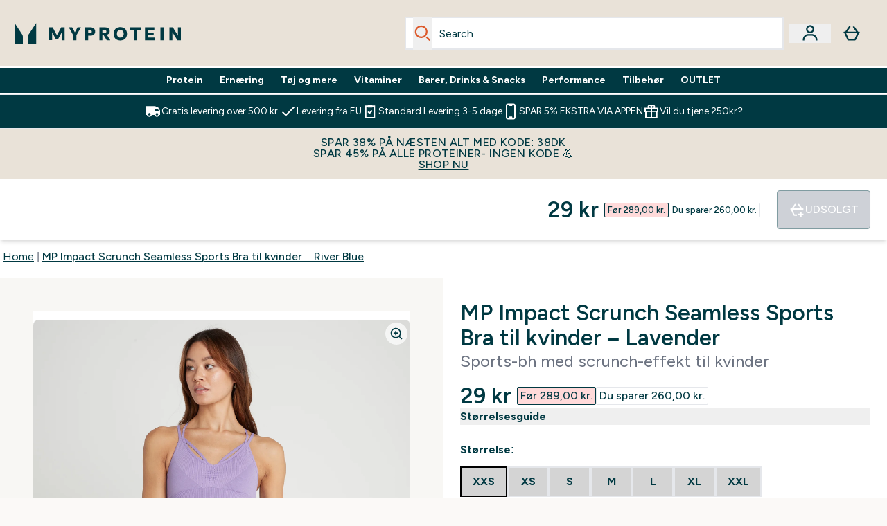

--- FILE ---
content_type: text/plain;charset=UTF-8
request_url: https://www.myprotein.dk/api/operation/ProductVariants/
body_size: -684
content:
{"data":{"product":{"sku":13636861,"variants":[{"title":"MP Impact Scrunch Seamless Sports Bra til kvinder – Lavender - XXS","sku":13636854,"inStock":false,"maxPerOrder":null,"preorderReleaseDate":"2022-10-07","images":[],"product":{"images":[{"original":"https://static.thcdn.com/productimg/original/13636853-1054996776861372.jpg","altText":null},{"original":"https://static.thcdn.com/productimg/original/13636853-1404996776910287.jpg","altText":null},{"original":"https://static.thcdn.com/productimg/original/13636853-1484996776972792.jpg","altText":null},{"original":"https://static.thcdn.com/productimg/original/13636853-1114996777030149.jpg","altText":null}],"sku":13636853},"choices":[{"optionKey":"Size","key":"XXS","colour":null,"title":"XXS"},{"optionKey":"Colour","key":"Lavender","colour":"#8879AA","title":"Lavender"}],"price":{"price":{"currency":"DKK","amount":"29.0","displayValue":"29 kr"},"rrp":{"currency":"DKK","amount":"289.0","displayValue":"289 kr"}},"subscriptionContracts":[],"content":[{"key":"range","value":{"__typename":"ProductContentStringListValue","stringListValue":["Clothing"]}},{"key":"brand","value":{"__typename":"ProductContentStringListValue","stringListValue":["MP"]}}]},{"title":"MP Impact Scrunch Seamless Sports Bra til kvinder – Lavender - XS","sku":13636855,"inStock":false,"maxPerOrder":null,"preorderReleaseDate":"2022-10-07","images":[],"product":{"images":[{"original":"https://static.thcdn.com/productimg/original/13636853-1054996776861372.jpg","altText":null},{"original":"https://static.thcdn.com/productimg/original/13636853-1404996776910287.jpg","altText":null},{"original":"https://static.thcdn.com/productimg/original/13636853-1484996776972792.jpg","altText":null},{"original":"https://static.thcdn.com/productimg/original/13636853-1114996777030149.jpg","altText":null}],"sku":13636853},"choices":[{"optionKey":"Size","key":"XS","colour":null,"title":"XS"},{"optionKey":"Colour","key":"Lavender","colour":"#8879AA","title":"Lavender"}],"price":{"price":{"currency":"DKK","amount":"29.0","displayValue":"29 kr"},"rrp":{"currency":"DKK","amount":"289.0","displayValue":"289 kr"}},"subscriptionContracts":[],"content":[{"key":"range","value":{"__typename":"ProductContentStringListValue","stringListValue":["Clothing"]}},{"key":"brand","value":{"__typename":"ProductContentStringListValue","stringListValue":["MP"]}}]},{"title":"MP Impact Scrunch Seamless Sports Bra til kvinder – Lavender - S","sku":13636856,"inStock":false,"maxPerOrder":null,"preorderReleaseDate":"2022-10-07","images":[],"product":{"images":[{"original":"https://static.thcdn.com/productimg/original/13636853-1054996776861372.jpg","altText":null},{"original":"https://static.thcdn.com/productimg/original/13636853-1404996776910287.jpg","altText":null},{"original":"https://static.thcdn.com/productimg/original/13636853-1484996776972792.jpg","altText":null},{"original":"https://static.thcdn.com/productimg/original/13636853-1114996777030149.jpg","altText":null}],"sku":13636853},"choices":[{"optionKey":"Size","key":"S","colour":null,"title":"S"},{"optionKey":"Colour","key":"Lavender","colour":"#8879AA","title":"Lavender"}],"price":{"price":{"currency":"DKK","amount":"29.0","displayValue":"29 kr"},"rrp":{"currency":"DKK","amount":"289.0","displayValue":"289 kr"}},"subscriptionContracts":[],"content":[{"key":"range","value":{"__typename":"ProductContentStringListValue","stringListValue":["Clothing"]}},{"key":"brand","value":{"__typename":"ProductContentStringListValue","stringListValue":["MP"]}}]},{"title":"MP Impact Scrunch Seamless Sports Bra til kvinder – Lavender - M","sku":13636857,"inStock":false,"maxPerOrder":null,"preorderReleaseDate":"2022-10-07","images":[],"product":{"images":[{"original":"https://static.thcdn.com/productimg/original/13636853-1054996776861372.jpg","altText":null},{"original":"https://static.thcdn.com/productimg/original/13636853-1404996776910287.jpg","altText":null},{"original":"https://static.thcdn.com/productimg/original/13636853-1484996776972792.jpg","altText":null},{"original":"https://static.thcdn.com/productimg/original/13636853-1114996777030149.jpg","altText":null}],"sku":13636853},"choices":[{"optionKey":"Size","key":"M","colour":null,"title":"M"},{"optionKey":"Colour","key":"Lavender","colour":"#8879AA","title":"Lavender"}],"price":{"price":{"currency":"DKK","amount":"29.0","displayValue":"29 kr"},"rrp":{"currency":"DKK","amount":"289.0","displayValue":"289 kr"}},"subscriptionContracts":[],"content":[{"key":"range","value":{"__typename":"ProductContentStringListValue","stringListValue":["Clothing"]}},{"key":"brand","value":{"__typename":"ProductContentStringListValue","stringListValue":["MP"]}}]},{"title":"MP Impact Scrunch Seamless Sports Bra til kvinder – Lavender - L","sku":13636858,"inStock":false,"maxPerOrder":null,"preorderReleaseDate":"2022-10-07","images":[],"product":{"images":[{"original":"https://static.thcdn.com/productimg/original/13636853-1054996776861372.jpg","altText":null},{"original":"https://static.thcdn.com/productimg/original/13636853-1404996776910287.jpg","altText":null},{"original":"https://static.thcdn.com/productimg/original/13636853-1484996776972792.jpg","altText":null},{"original":"https://static.thcdn.com/productimg/original/13636853-1114996777030149.jpg","altText":null}],"sku":13636853},"choices":[{"optionKey":"Size","key":"L","colour":null,"title":"L"},{"optionKey":"Colour","key":"Lavender","colour":"#8879AA","title":"Lavender"}],"price":{"price":{"currency":"DKK","amount":"29.0","displayValue":"29 kr"},"rrp":{"currency":"DKK","amount":"289.0","displayValue":"289 kr"}},"subscriptionContracts":[],"content":[{"key":"range","value":{"__typename":"ProductContentStringListValue","stringListValue":["Clothing"]}},{"key":"brand","value":{"__typename":"ProductContentStringListValue","stringListValue":["MP"]}}]},{"title":"MP Impact Scrunch Seamless Sports Bra til kvinder – Lavender - XL","sku":13636859,"inStock":false,"maxPerOrder":null,"preorderReleaseDate":"2022-10-07","images":[],"product":{"images":[{"original":"https://static.thcdn.com/productimg/original/13636853-1054996776861372.jpg","altText":null},{"original":"https://static.thcdn.com/productimg/original/13636853-1404996776910287.jpg","altText":null},{"original":"https://static.thcdn.com/productimg/original/13636853-1484996776972792.jpg","altText":null},{"original":"https://static.thcdn.com/productimg/original/13636853-1114996777030149.jpg","altText":null}],"sku":13636853},"choices":[{"optionKey":"Size","key":"XL","colour":null,"title":"XL"},{"optionKey":"Colour","key":"Lavender","colour":"#8879AA","title":"Lavender"}],"price":{"price":{"currency":"DKK","amount":"29.0","displayValue":"29 kr"},"rrp":{"currency":"DKK","amount":"289.0","displayValue":"289 kr"}},"subscriptionContracts":[],"content":[{"key":"range","value":{"__typename":"ProductContentStringListValue","stringListValue":["Clothing"]}},{"key":"brand","value":{"__typename":"ProductContentStringListValue","stringListValue":["MP"]}}]},{"title":"MP Impact Scrunch Seamless Sports Bra til kvinder – Lavender - XXL","sku":13636860,"inStock":false,"maxPerOrder":null,"preorderReleaseDate":"2022-10-07","images":[],"product":{"images":[{"original":"https://static.thcdn.com/productimg/original/13636853-1054996776861372.jpg","altText":null},{"original":"https://static.thcdn.com/productimg/original/13636853-1404996776910287.jpg","altText":null},{"original":"https://static.thcdn.com/productimg/original/13636853-1484996776972792.jpg","altText":null},{"original":"https://static.thcdn.com/productimg/original/13636853-1114996777030149.jpg","altText":null}],"sku":13636853},"choices":[{"optionKey":"Size","key":"XXL","colour":null,"title":"XXL"},{"optionKey":"Colour","key":"Lavender","colour":"#8879AA","title":"Lavender"}],"price":{"price":{"currency":"DKK","amount":"29.0","displayValue":"29 kr"},"rrp":{"currency":"DKK","amount":"289.0","displayValue":"289 kr"}},"subscriptionContracts":[],"content":[{"key":"range","value":{"__typename":"ProductContentStringListValue","stringListValue":["Clothing"]}},{"key":"brand","value":{"__typename":"ProductContentStringListValue","stringListValue":["MP"]}}]},{"title":"MP Impact Scrunch Seamless Sports Bra til kvinder – Graphite - XXS","sku":13636846,"inStock":false,"maxPerOrder":null,"preorderReleaseDate":"2022-10-07","images":[],"product":{"images":[{"original":"https://static.thcdn.com/productimg/original/13636845-1524996776630624.jpg","altText":null},{"original":"https://static.thcdn.com/productimg/original/13636845-1984996776686799.jpg","altText":null},{"original":"https://static.thcdn.com/productimg/original/13636845-1624996776738636.jpg","altText":null},{"original":"https://static.thcdn.com/productimg/original/13636845-1574996776798084.jpg","altText":null}],"sku":13636845},"choices":[{"optionKey":"Size","key":"XXS","colour":null,"title":"XXS"},{"optionKey":"Colour","key":"Graphite","colour":"#444552","title":"Graphite"}],"price":{"price":{"currency":"DKK","amount":"119.0","displayValue":"119 kr"},"rrp":{"currency":"DKK","amount":"289.0","displayValue":"289 kr"}},"subscriptionContracts":[],"content":[{"key":"range","value":{"__typename":"ProductContentStringListValue","stringListValue":["Clothing"]}},{"key":"brand","value":{"__typename":"ProductContentStringListValue","stringListValue":["MP"]}}]},{"title":"MP Impact Scrunch Seamless Sports Bra til kvinder – Graphite - XS","sku":13636847,"inStock":false,"maxPerOrder":null,"preorderReleaseDate":"2022-10-07","images":[],"product":{"images":[{"original":"https://static.thcdn.com/productimg/original/13636845-1524996776630624.jpg","altText":null},{"original":"https://static.thcdn.com/productimg/original/13636845-1984996776686799.jpg","altText":null},{"original":"https://static.thcdn.com/productimg/original/13636845-1624996776738636.jpg","altText":null},{"original":"https://static.thcdn.com/productimg/original/13636845-1574996776798084.jpg","altText":null}],"sku":13636845},"choices":[{"optionKey":"Size","key":"XS","colour":null,"title":"XS"},{"optionKey":"Colour","key":"Graphite","colour":"#444552","title":"Graphite"}],"price":{"price":{"currency":"DKK","amount":"119.0","displayValue":"119 kr"},"rrp":{"currency":"DKK","amount":"289.0","displayValue":"289 kr"}},"subscriptionContracts":[],"content":[{"key":"range","value":{"__typename":"ProductContentStringListValue","stringListValue":["Clothing"]}},{"key":"brand","value":{"__typename":"ProductContentStringListValue","stringListValue":["MP"]}}]},{"title":"MP Impact Scrunch Seamless Sports Bra til kvinder – Graphite - S","sku":13636848,"inStock":false,"maxPerOrder":null,"preorderReleaseDate":"2022-10-07","images":[],"product":{"images":[{"original":"https://static.thcdn.com/productimg/original/13636845-1524996776630624.jpg","altText":null},{"original":"https://static.thcdn.com/productimg/original/13636845-1984996776686799.jpg","altText":null},{"original":"https://static.thcdn.com/productimg/original/13636845-1624996776738636.jpg","altText":null},{"original":"https://static.thcdn.com/productimg/original/13636845-1574996776798084.jpg","altText":null}],"sku":13636845},"choices":[{"optionKey":"Size","key":"S","colour":null,"title":"S"},{"optionKey":"Colour","key":"Graphite","colour":"#444552","title":"Graphite"}],"price":{"price":{"currency":"DKK","amount":"119.0","displayValue":"119 kr"},"rrp":{"currency":"DKK","amount":"289.0","displayValue":"289 kr"}},"subscriptionContracts":[],"content":[{"key":"range","value":{"__typename":"ProductContentStringListValue","stringListValue":["Clothing"]}},{"key":"brand","value":{"__typename":"ProductContentStringListValue","stringListValue":["MP"]}}]},{"title":"MP Impact Scrunch Seamless Sports Bra til kvinder – Graphite - M","sku":13636849,"inStock":false,"maxPerOrder":null,"preorderReleaseDate":"2022-10-07","images":[],"product":{"images":[{"original":"https://static.thcdn.com/productimg/original/13636845-1524996776630624.jpg","altText":null},{"original":"https://static.thcdn.com/productimg/original/13636845-1984996776686799.jpg","altText":null},{"original":"https://static.thcdn.com/productimg/original/13636845-1624996776738636.jpg","altText":null},{"original":"https://static.thcdn.com/productimg/original/13636845-1574996776798084.jpg","altText":null}],"sku":13636845},"choices":[{"optionKey":"Size","key":"M","colour":null,"title":"M"},{"optionKey":"Colour","key":"Graphite","colour":"#444552","title":"Graphite"}],"price":{"price":{"currency":"DKK","amount":"119.0","displayValue":"119 kr"},"rrp":{"currency":"DKK","amount":"289.0","displayValue":"289 kr"}},"subscriptionContracts":[],"content":[{"key":"range","value":{"__typename":"ProductContentStringListValue","stringListValue":["Clothing"]}},{"key":"brand","value":{"__typename":"ProductContentStringListValue","stringListValue":["MP"]}}]},{"title":"MP Impact Scrunch Seamless Sports Bra til kvinder – Graphite - L","sku":13636850,"inStock":false,"maxPerOrder":null,"preorderReleaseDate":"2022-10-07","images":[],"product":{"images":[{"original":"https://static.thcdn.com/productimg/original/13636845-1524996776630624.jpg","altText":null},{"original":"https://static.thcdn.com/productimg/original/13636845-1984996776686799.jpg","altText":null},{"original":"https://static.thcdn.com/productimg/original/13636845-1624996776738636.jpg","altText":null},{"original":"https://static.thcdn.com/productimg/original/13636845-1574996776798084.jpg","altText":null}],"sku":13636845},"choices":[{"optionKey":"Size","key":"L","colour":null,"title":"L"},{"optionKey":"Colour","key":"Graphite","colour":"#444552","title":"Graphite"}],"price":{"price":{"currency":"DKK","amount":"119.0","displayValue":"119 kr"},"rrp":{"currency":"DKK","amount":"289.0","displayValue":"289 kr"}},"subscriptionContracts":[],"content":[{"key":"range","value":{"__typename":"ProductContentStringListValue","stringListValue":["Clothing"]}},{"key":"brand","value":{"__typename":"ProductContentStringListValue","stringListValue":["MP"]}}]},{"title":"MP Impact Scrunch Seamless Sports Bra til kvinder – Graphite - XL","sku":13636851,"inStock":false,"maxPerOrder":null,"preorderReleaseDate":"2022-10-07","images":[],"product":{"images":[{"original":"https://static.thcdn.com/productimg/original/13636845-1524996776630624.jpg","altText":null},{"original":"https://static.thcdn.com/productimg/original/13636845-1984996776686799.jpg","altText":null},{"original":"https://static.thcdn.com/productimg/original/13636845-1624996776738636.jpg","altText":null},{"original":"https://static.thcdn.com/productimg/original/13636845-1574996776798084.jpg","altText":null}],"sku":13636845},"choices":[{"optionKey":"Size","key":"XL","colour":null,"title":"XL"},{"optionKey":"Colour","key":"Graphite","colour":"#444552","title":"Graphite"}],"price":{"price":{"currency":"DKK","amount":"119.0","displayValue":"119 kr"},"rrp":{"currency":"DKK","amount":"289.0","displayValue":"289 kr"}},"subscriptionContracts":[],"content":[{"key":"range","value":{"__typename":"ProductContentStringListValue","stringListValue":["Clothing"]}},{"key":"brand","value":{"__typename":"ProductContentStringListValue","stringListValue":["MP"]}}]},{"title":"MP Impact Scrunch Seamless Sports Bra til kvinder – Graphite - XXL","sku":13636852,"inStock":false,"maxPerOrder":null,"preorderReleaseDate":"2022-10-07","images":[],"product":{"images":[{"original":"https://static.thcdn.com/productimg/original/13636845-1524996776630624.jpg","altText":null},{"original":"https://static.thcdn.com/productimg/original/13636845-1984996776686799.jpg","altText":null},{"original":"https://static.thcdn.com/productimg/original/13636845-1624996776738636.jpg","altText":null},{"original":"https://static.thcdn.com/productimg/original/13636845-1574996776798084.jpg","altText":null}],"sku":13636845},"choices":[{"optionKey":"Size","key":"XXL","colour":null,"title":"XXL"},{"optionKey":"Colour","key":"Graphite","colour":"#444552","title":"Graphite"}],"price":{"price":{"currency":"DKK","amount":"119.0","displayValue":"119 kr"},"rrp":{"currency":"DKK","amount":"289.0","displayValue":"289 kr"}},"subscriptionContracts":[],"content":[{"key":"range","value":{"__typename":"ProductContentStringListValue","stringListValue":["Clothing"]}},{"key":"brand","value":{"__typename":"ProductContentStringListValue","stringListValue":["MP"]}}]},{"title":"MP Impact Scrunch Seamless Sports Bra til kvinder – River Blue - XXS","sku":13636862,"inStock":false,"maxPerOrder":null,"preorderReleaseDate":"2022-10-03","images":[],"product":{"images":[{"original":"https://static.thcdn.com/productimg/original/13636861-4555000048398671.jpg","altText":null},{"original":"https://static.thcdn.com/productimg/original/13636861-2125000048452059.jpg","altText":null},{"original":"https://static.thcdn.com/productimg/original/13636861-1485000048501115.jpg","altText":null},{"original":"https://static.thcdn.com/productimg/original/13636861-1725000048557464.jpg","altText":null}],"sku":13636861},"choices":[{"optionKey":"Size","key":"XXS","colour":null,"title":"XXS"},{"optionKey":"Colour","key":"River Blue","colour":"#469FB4","title":"River Blue"}],"price":{"price":{"currency":"DKK","amount":"101.0","displayValue":"101 kr"},"rrp":{"currency":"DKK","amount":"289.0","displayValue":"289 kr"}},"subscriptionContracts":[],"content":[{"key":"range","value":{"__typename":"ProductContentStringListValue","stringListValue":["Clothing"]}},{"key":"brand","value":{"__typename":"ProductContentStringListValue","stringListValue":["MP"]}}]},{"title":"MP Impact Scrunch Seamless Sports Bra til kvinder – River Blue - XS","sku":13636863,"inStock":false,"maxPerOrder":null,"preorderReleaseDate":"2022-10-03","images":[],"product":{"images":[{"original":"https://static.thcdn.com/productimg/original/13636861-4555000048398671.jpg","altText":null},{"original":"https://static.thcdn.com/productimg/original/13636861-2125000048452059.jpg","altText":null},{"original":"https://static.thcdn.com/productimg/original/13636861-1485000048501115.jpg","altText":null},{"original":"https://static.thcdn.com/productimg/original/13636861-1725000048557464.jpg","altText":null}],"sku":13636861},"choices":[{"optionKey":"Size","key":"XS","colour":null,"title":"XS"},{"optionKey":"Colour","key":"River Blue","colour":"#469FB4","title":"River Blue"}],"price":{"price":{"currency":"DKK","amount":"101.0","displayValue":"101 kr"},"rrp":{"currency":"DKK","amount":"289.0","displayValue":"289 kr"}},"subscriptionContracts":[],"content":[{"key":"range","value":{"__typename":"ProductContentStringListValue","stringListValue":["Clothing"]}},{"key":"brand","value":{"__typename":"ProductContentStringListValue","stringListValue":["MP"]}}]},{"title":"MP Impact Scrunch Seamless Sports Bra til kvinder – River Blue - S","sku":13636864,"inStock":false,"maxPerOrder":null,"preorderReleaseDate":"2022-10-03","images":[],"product":{"images":[{"original":"https://static.thcdn.com/productimg/original/13636861-4555000048398671.jpg","altText":null},{"original":"https://static.thcdn.com/productimg/original/13636861-2125000048452059.jpg","altText":null},{"original":"https://static.thcdn.com/productimg/original/13636861-1485000048501115.jpg","altText":null},{"original":"https://static.thcdn.com/productimg/original/13636861-1725000048557464.jpg","altText":null}],"sku":13636861},"choices":[{"optionKey":"Size","key":"S","colour":null,"title":"S"},{"optionKey":"Colour","key":"River Blue","colour":"#469FB4","title":"River Blue"}],"price":{"price":{"currency":"DKK","amount":"101.0","displayValue":"101 kr"},"rrp":{"currency":"DKK","amount":"289.0","displayValue":"289 kr"}},"subscriptionContracts":[],"content":[{"key":"range","value":{"__typename":"ProductContentStringListValue","stringListValue":["Clothing"]}},{"key":"brand","value":{"__typename":"ProductContentStringListValue","stringListValue":["MP"]}}]},{"title":"MP Impact Scrunch Seamless Sports Bra til kvinder – River Blue - M","sku":13636865,"inStock":false,"maxPerOrder":null,"preorderReleaseDate":"2022-10-03","images":[],"product":{"images":[{"original":"https://static.thcdn.com/productimg/original/13636861-4555000048398671.jpg","altText":null},{"original":"https://static.thcdn.com/productimg/original/13636861-2125000048452059.jpg","altText":null},{"original":"https://static.thcdn.com/productimg/original/13636861-1485000048501115.jpg","altText":null},{"original":"https://static.thcdn.com/productimg/original/13636861-1725000048557464.jpg","altText":null}],"sku":13636861},"choices":[{"optionKey":"Size","key":"M","colour":null,"title":"M"},{"optionKey":"Colour","key":"River Blue","colour":"#469FB4","title":"River Blue"}],"price":{"price":{"currency":"DKK","amount":"101.0","displayValue":"101 kr"},"rrp":{"currency":"DKK","amount":"289.0","displayValue":"289 kr"}},"subscriptionContracts":[],"content":[{"key":"range","value":{"__typename":"ProductContentStringListValue","stringListValue":["Clothing"]}},{"key":"brand","value":{"__typename":"ProductContentStringListValue","stringListValue":["MP"]}}]},{"title":"MP Impact Scrunch Seamless Sports Bra til kvinder – River Blue - L","sku":13636866,"inStock":false,"maxPerOrder":null,"preorderReleaseDate":"2022-10-03","images":[],"product":{"images":[{"original":"https://static.thcdn.com/productimg/original/13636861-4555000048398671.jpg","altText":null},{"original":"https://static.thcdn.com/productimg/original/13636861-2125000048452059.jpg","altText":null},{"original":"https://static.thcdn.com/productimg/original/13636861-1485000048501115.jpg","altText":null},{"original":"https://static.thcdn.com/productimg/original/13636861-1725000048557464.jpg","altText":null}],"sku":13636861},"choices":[{"optionKey":"Size","key":"L","colour":null,"title":"L"},{"optionKey":"Colour","key":"River Blue","colour":"#469FB4","title":"River Blue"}],"price":{"price":{"currency":"DKK","amount":"101.0","displayValue":"101 kr"},"rrp":{"currency":"DKK","amount":"289.0","displayValue":"289 kr"}},"subscriptionContracts":[],"content":[{"key":"range","value":{"__typename":"ProductContentStringListValue","stringListValue":["Clothing"]}},{"key":"brand","value":{"__typename":"ProductContentStringListValue","stringListValue":["MP"]}}]},{"title":"MP Impact Scrunch Seamless Sports Bra til kvinder – River Blue - XL","sku":13636867,"inStock":false,"maxPerOrder":null,"preorderReleaseDate":"2022-10-03","images":[],"product":{"images":[{"original":"https://static.thcdn.com/productimg/original/13636861-4555000048398671.jpg","altText":null},{"original":"https://static.thcdn.com/productimg/original/13636861-2125000048452059.jpg","altText":null},{"original":"https://static.thcdn.com/productimg/original/13636861-1485000048501115.jpg","altText":null},{"original":"https://static.thcdn.com/productimg/original/13636861-1725000048557464.jpg","altText":null}],"sku":13636861},"choices":[{"optionKey":"Size","key":"XL","colour":null,"title":"XL"},{"optionKey":"Colour","key":"River Blue","colour":"#469FB4","title":"River Blue"}],"price":{"price":{"currency":"DKK","amount":"101.0","displayValue":"101 kr"},"rrp":{"currency":"DKK","amount":"289.0","displayValue":"289 kr"}},"subscriptionContracts":[],"content":[{"key":"range","value":{"__typename":"ProductContentStringListValue","stringListValue":["Clothing"]}},{"key":"brand","value":{"__typename":"ProductContentStringListValue","stringListValue":["MP"]}}]},{"title":"MP Impact Scrunch Seamless Sports Bra til kvinder – River Blue - XXL","sku":13636868,"inStock":false,"maxPerOrder":null,"preorderReleaseDate":"2022-10-03","images":[],"product":{"images":[{"original":"https://static.thcdn.com/productimg/original/13636861-4555000048398671.jpg","altText":null},{"original":"https://static.thcdn.com/productimg/original/13636861-2125000048452059.jpg","altText":null},{"original":"https://static.thcdn.com/productimg/original/13636861-1485000048501115.jpg","altText":null},{"original":"https://static.thcdn.com/productimg/original/13636861-1725000048557464.jpg","altText":null}],"sku":13636861},"choices":[{"optionKey":"Size","key":"XXL","colour":null,"title":"XXL"},{"optionKey":"Colour","key":"River Blue","colour":"#469FB4","title":"River Blue"}],"price":{"price":{"currency":"DKK","amount":"101.0","displayValue":"101 kr"},"rrp":{"currency":"DKK","amount":"289.0","displayValue":"289 kr"}},"subscriptionContracts":[],"content":[{"key":"range","value":{"__typename":"ProductContentStringListValue","stringListValue":["Clothing"]}},{"key":"brand","value":{"__typename":"ProductContentStringListValue","stringListValue":["MP"]}}]}]}},"extensions":{"ray":"5lUON-ehEfCSsDfYGBvu3w","server":"PRODUCTION-D-GDDJP","flags":[],"experiments":{},"rateLimitersFiring":[{"rateLimitingBucket":"MARKETING_MATERIAL_SIGN_UP","captchaBypassAvailable":[{"type":"V2_VISIBLE","siteKey":"6Lcs1QYUAAAAAJS_m-vZsQCSv6lnqOxXUh_7BnZ1"},{"type":"V2_INVISIBLE","siteKey":"6Lf4fiMUAAAAAGRkNt_wJnf79ra2LSdFBlTL-Wcf"}]},{"rateLimitingBucket":"REFERRAL_EMAIL","captchaBypassAvailable":[{"type":"V2_VISIBLE","siteKey":"6Lcs1QYUAAAAAJS_m-vZsQCSv6lnqOxXUh_7BnZ1"},{"type":"V2_INVISIBLE","siteKey":"6Lf4fiMUAAAAAGRkNt_wJnf79ra2LSdFBlTL-Wcf"}]}],"surrogateControl":{"noStore":true,"maxAge":null,"swr":null,"sie":null,"scope":null}}}

--- FILE ---
content_type: application/x-javascript
request_url: https://www.myprotein.dk/ssr-assets/index.astro_astro_type_script_index_0_lang.WTvBKbQ_.js
body_size: -466
content:
import{i,f as o}from"./index.zu2WTyYs.js";import"./paymentUtils.Dl4Vhtlk.js";window.sharedFunctions={fetchFragment:o,isInViewport:i};
